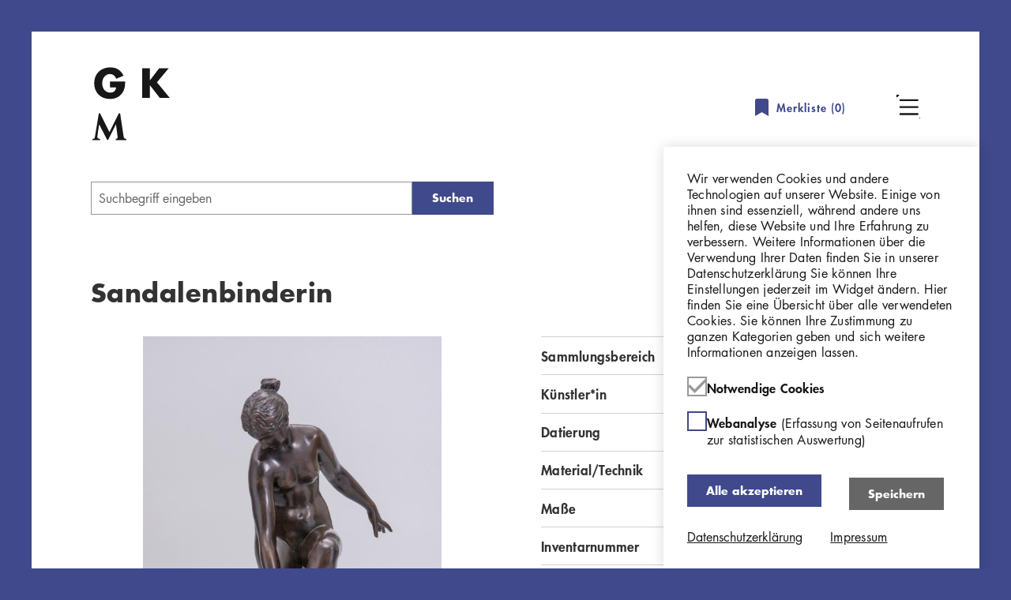

--- FILE ---
content_type: text/html; charset=UTF-8
request_url: https://sammlung.georg-kolbe-museum.de/de/objekte/sandalenbinderin/63112?position=0
body_size: 7726
content:
<!DOCTYPE html>
<html lang="de" dir="ltr" prefix="og: https://ogp.me/ns#">
<head>
    <meta charset="utf-8" />
<script>var _paq = _paq || [];(function(){var u=(("https:" == document.location.protocol) ? "https://georg-kolbe-museum.de/matomo-folder/" : "https://georg-kolbe-museum.de/matomo-folder/");_paq.push(["setSiteId", "3"]);_paq.push(["setTrackerUrl", u+"matomo.php"]);_paq.push(["setDoNotTrack", 1]);if (!window.matomo_search_results_active) {_paq.push(["trackPageView"]);}_paq.push(["setIgnoreClasses", ["no-tracking","colorbox"]]);_paq.push(["enableLinkTracking"]);var d=document,g=d.createElement("script"),s=d.getElementsByTagName("script")[0];g.type="text/javascript";g.defer=true;g.async=true;g.src=u+"matomo.js";s.parentNode.insertBefore(g,s);})();</script>
<link rel="canonical" href="https://sammlung.georg-kolbe-museum.de/de/objekte/sandalenbinderin/63112" />
<meta property="og:title" content="Sandalenbinderin" />
<meta name="twitter:title" content="Sandalenbinderin" />
<meta name="Generator" content="Drupal 10 (https://www.drupal.org)" />
<meta name="MobileOptimized" content="width" />
<meta name="HandheldFriendly" content="true" />
<meta name="viewport" content="width=device-width, initial-scale=1.0" />
<script>var _paq = _paq || [];
var consentGiven = false;
var complianceCookieName = 'cookie-agreed';
var cookieMatch = document.cookie.match(new RegExp('(^| )' + complianceCookieName + '=([^;]+)'));

_paq.push(['requireConsent']);

if(cookieMatch)
{
  var cookieValue = JSON.parse(decodeURIComponent(cookieMatch[2]));

  if (cookieValue === 2) {  var complianceCategoryCookieName = 'cookie-agreed-categories';
  var categoryCookieMatch = document.cookie.match(new RegExp('(^| )' + complianceCategoryCookieName + '=([^;]+)'));

  if(categoryCookieMatch)
  {
    var selectedCategories = JSON.parse(decodeURIComponent(categoryCookieMatch[2]));
    if (selectedCategories.indexOf("statistics") !== -1) {
      consentGiven = true;
    }
  }  }
}

if (consentGiven) {
  _paq.push(['setConsentGiven']);
} else {
  _paq.push(['disableCookies']);
}
</script>
<meta name="description" />
<meta name="twitter:description" />
<meta property="og:description" />
<meta property="og:image" content="https://sammlung.georg-kolbe-museum.de/de/sites/default/files/styles/lido_thumbnail/public?itok=7tjy-VYt" />
<meta name="twitter:image" content="https://sammlung.georg-kolbe-museum.de/de/sites/default/files/styles/lido_thumbnail/public?itok=7tjy-VYt" />

        <title>Sandalenbinderin | GKM Online Sammlung</title>
        <link rel="stylesheet" media="all" href="/sites/default/files/css/css_PAR8QEh65C7kdLzpVbyWI2n8e1nQhZJVzCQnRvTCT3E.css?delta=0&amp;language=de&amp;theme=kolbe_onlinesammlung&amp;include=eJxtjNENxCAMxRaix0go0CcubSAtAV3Z_higX5Ysy0kb_N7GRfKhgx6HEZLqyVgolzDVBP8mQ6QGd9wDbYbBnmtHq2vz4z2jb8nMnSoRQatwhVEpMmr2WTSSbNbn0vm9Ec7fHvVxNq2j-EiGP6U5Q6I" />
<link rel="stylesheet" media="all" href="/sites/default/files/css/css_GJuIsbMchhWKTfoDQxx_vx_ZKLdh0ImSJKxBvLVNTTM.css?delta=1&amp;language=de&amp;theme=kolbe_onlinesammlung&amp;include=eJxtjNENxCAMxRaix0go0CcubSAtAV3Z_higX5Ysy0kb_N7GRfKhgx6HEZLqyVgolzDVBP8mQ6QGd9wDbYbBnmtHq2vz4z2jb8nMnSoRQatwhVEpMmr2WTSSbNbn0vm9Ec7fHvVxNq2j-EiGP6U5Q6I" />

            
                                <link rel="apple-touch-icon-precomposed" sizes="57x57" href="/themes/custom/kolbe_onlinesammlung/assets/favicon/apple-touch-icon-57x57.png">
                <link rel="apple-touch-icon-precomposed" sizes="60x60" href="/themes/custom/kolbe_onlinesammlung/assets/favicon/apple-touch-icon-60x60.png">
                <link rel="apple-touch-icon-precomposed" sizes="72x72" href="/themes/custom/kolbe_onlinesammlung/assets/favicon/apple-touch-icon-72x72.png">
                <link rel="apple-touch-icon-precomposed" sizes="76x76" href="/themes/custom/kolbe_onlinesammlung/assets/favicon/apple-touch-icon-76x76.png">
                <link rel="apple-touch-icon-precomposed" sizes="114x114" href="/themes/custom/kolbe_onlinesammlung/assets/favicon/apple-touch-icon-114x114.png">
                <link rel="apple-touch-icon-precomposed" sizes="120x120" href="/themes/custom/kolbe_onlinesammlung/assets/favicon/apple-touch-icon-120x120.png">
                <link rel="apple-touch-icon-precomposed" sizes="144x144" href="/themes/custom/kolbe_onlinesammlung/assets/favicon/apple-touch-icon-144x144.png">
                <link rel="apple-touch-icon-precomposed" sizes="152x152" href="/themes/custom/kolbe_onlinesammlung/assets/favicon/apple-touch-icon-152x152.png">
                <link rel="icon" type="image/png" sizes="32x32" href="/themes/custom/kolbe_onlinesammlung/assets/favicon/favicon-32x32.png">
                <link rel="icon" type="image/png" sizes="16x16" href="/themes/custom/kolbe_onlinesammlung/assets/favicon/favicon-16x16.png">
                <link rel="icon" type="image/png" sizes="96x96" href="/themes/custom/kolbe_onlinesammlung/assets/favicon/favicon-96x96.png">
                <link rel="icon" type="image/png" sizes="128x128" href="/themes/custom/kolbe_onlinesammlung/assets/favicon/favicon-128x128.png">
                <link rel="icon" type="image/png" sizes="196x196" href="/themes/custom/kolbe_onlinesammlung/assets/favicon/favicon-196x196.png">
                <link rel="manifest" href="/themes/custom/kolbe_onlinesammlung/assets/favicon/manifest.json">
                <link rel="shortcut icon" href="/themes/custom/kolbe_onlinesammlung/assets/favicon/favicon.ico">
                <meta name="msapplication-config" content="/themes/custom/kolbe_onlinesammlung/assets/favicon/browserconfig.xml">
                <meta name="theme-color" content="#ffffff">
                <meta name="application-name" content="&nbsp;"/>
                </head>
<body class="path-objekte">
  <a href="#main-content" class="visually-hidden focusable skip-link">
    Direkt zum Inhalt
  </a>
      
  
        <div class="dialog-off-canvas-main-canvas" data-off-canvas-main-canvas>
    <div role="document" class="page page--no-sidebars page--wrapped-content">
      <header id="site-header" class="page__header">
        <div class="region region--header header">
  <div class="header__wrapper">
    <div class="header__logo">
        
  <div id="block-kolbe-onlinesammlung-branding" class="block block-system block-system-branding-block block-kolbe-onlinesammlung-branding">
    
        
          <a href="/de" rel="home">
      <img src="/themes/custom/kolbe_onlinesammlung/assets/img/gkm_logo.svg" alt="Startseite" fetchpriority="high" />
    </a>
      
  </div>

    </div>
    
  <div id="block-object-list-counter" class="block block-om-search-bookmarks block-om-bookmarks-default-list-linked-counter block-object-list-counter">
    
        
          <a href="/index.php/de/user-bookmarks/objects/default" class="object-list-linked-counter">
    <svg class="icon icon--merkliste" width="17" height="22">
  <use xlink:href="/themes/custom/kolbe_onlinesammlung/assets/img/icons-symbol.svg?3c3fe186#merkliste"/>
</svg>
  Merkliste (<span class="object-list-count" data-object-list-counter-id="default">0</span>)
</a>

      </div>

    <div class="header__menu-wrapper">
      <button class="header__toggle header__toggle--menu" aria-hidden="true"></button>
      <div class="header__main-navigation toggle-item">
          <nav role="navigation" aria-labelledby="block-main-navigation-menu" id="block-main-navigation" class="block block-menu navigation block-menu--main menu-block-main-navigation">
            
  <h2 class="visually-hidden" id="block-main-navigation-menu">Hauptnavigation</h2>
  

        
              <ul class="menu menu--top" data-menu-level="0">
                    <li class="menu-item">
        <a href="/de/start" data-drupal-link-system-path="node/1">Startseite</a>
              </li>
                <li class="menu-item">
        <a href="http://georg-kolbe-museum.de/" target="_self">Georg Kolbe Museum</a>
              </li>
                <li class="menu-item">
        <a href="/de/ueber-die-online-sammlung" target="_self" data-drupal-link-system-path="node/3">Über die Online Sammlung</a>
              </li>
                <li class="menu-item">
        <a href="/de/rechtehinweise" target="_self" data-drupal-link-system-path="node/4">Nutzungshinweise</a>
              </li>
                <li class="menu-item">
        <a href="/de/impressum" target="_self" data-drupal-link-system-path="node/2">Impressum</a>
              </li>
                <li class="menu-item">
        <a href="/de/datenschutz" data-drupal-link-system-path="node/5">Datenschutzerklärung</a>
              </li>
        </ul>
  


  </nav>

      </div>
    </div>
  </div>
</div>

    </header>
  
  
  <main role="main">

    <a id="main-content" tabindex="-1"></a>

            <section id="breadcrumb" class="page__breadcrumb">
            <div class="outer-wrapper">
                <div class="grid-row">
                      <div class="region region--breadcrumb title-and-breadcrumb">
                <div class="title-and-breadcrumb__search-wrapper">
            <div class="title-and-breadcrumb__searchform-wrapper">
                
  <div id="block-object-search-form" class="block block-om-search block-om-search-form-block block-object-search-form">
    
        
          
<form data-search-id="url_query.default" data-widget-id="default_search_form" class="search-widget suggest-search-form search-form search-form--type-default search-form--widget-default-search-form" method="get" action="/de/suche" role="search">
  
      <div class="search-form__term-wrapper">
      <div class="js-form-item form-item form-type-search js-form-type-search form-item-term js-form-item-term form-no-label">
      <label class="search-form__term-label visually-hidden" for="default-search-form-term">
          Geben Sie einen Suchbegriff ein
      </label>
        <input class="search-form__term-input form-search input" type="search" name="term" id="default-search-form-term" value="" placeholder="Suchbegriff eingeben" size="60" maxlength="128"/>


        </div>

      
      <button  class="search-form__submit button js-form-submit form-submit" type="submit" value="Suchen" name="op">   Suchen
  
</button>


    </div>
    
</form>

      </div>

            </div>
            <div class="title-and-breadcrumb__result-navigation-wrapper">
                
  <div id="block-object-search-result-navigation" class="block block-om-search block-om-search-result-navigation block-object-search-result-navigation">
    
        
          
<div class="search-result-navigation">
  <div class="search-result-navigation__back">
    <a href="/de/suche#result-63112" rel="nofollow" class="search-result-navigation__back-link">Suchergebnisse</a>
  </div>

  <div class="search-result-navigation__numbers">
            Result 1 of 6896  </div>

  <div class="search-result-navigation__nav">
    <span class="search-result-navigation__prev-link search-result-navigation__prev-link--disabled">Previous result</span>

    <a href="/de/objekte/auerochse/65060?position=1" rel="nofollow" class="search-result-navigation__next-link">Next result</a>
  </div>
</div>


      </div>

            </div>
        </div>
        
  <div id="block-kolbe-onlinesammlung-page-title" class="block block-core block-page-title-block block-kolbe-onlinesammlung-page-title">
    
        
          
  <h1>Sandalenbinderin</h1>


      </div>

  </div>

                </div>
            </div>
        </section>
    
    <div class="page__content-wrapper">
      <section id="content" class="page__content">
          <div class="region region--content">
          <article class="object-page">
  <div class="object-page__grid">
    <section class="object-page__gallery">
      
<div class="pswp" tabindex="-1" role="dialog" aria-hidden="true">
    <div class="pswp__bg"></div>
    <div class="pswp__scroll-wrap">
        <div class="pswp__container">
            <div class="pswp__item"></div>
            <div class="pswp__item"></div>
            <div class="pswp__item"></div>
        </div><!-- Default (PhotoSwipeUI_Default) interface on top of sliding area. Can be changed. -->
        <div class="pswp__ui pswp__ui--hidden">

            <div class="pswp__top-bar">

                <!--  Controls are self-explanatory. Order can be changed. -->

                <div class="pswp__counter"></div>

                <button class="pswp__button pswp__button--close" title="Close (Esc)"></button>

                <button class="pswp__button pswp__button--fs" title="Toggle fullscreen"></button>

                <button class="pswp__button pswp__button--zoom" title="Zoom in/out"></button>

                <!-- Preloader demo https://codepen.io/dimsemenov/pen/yyBWoR -->
                <!-- element will get class pswp__preloader--active when preloader is running -->
                <div class="pswp__preloader">
                    <div class="pswp__preloader__icn">
                        <div class="pswp__preloader__cut">
                            <div class="pswp__preloader__donut"></div>
                        </div>
                    </div>
                </div>
            </div>

            <div class="pswp__share-modal pswp__share-modal--hidden pswp__single-tap">
                <div class="pswp__share-tooltip"></div>
            </div>

            <button class="pswp__button pswp__button--arrow--left" title="Previous (arrow left)">
            </button>

            <button class="pswp__button pswp__button--arrow--right" title="Next (arrow right)">
            </button>

            <div class="pswp__caption">
                <div class="pswp__caption__center"></div>
            </div>

        </div>
    </div>
</div>
    <div class="object-images-wrapper">
        <button class="button toggle-item__button visually-hidden">Übersicht schließen</button>

<div class="gkm-slider gkm-slider--single toggle-item__content">
    <div class="object-images">
                                <div class="object-images__image">
                <figure>
                    <a data-lightbox-item="" data-lightbox-item-weight="0"
                       data-lightbox-item-url="/sites/default/files/lido-resources/plastik/P251.jpg"
                       data-lightbox-item-width="1081"
                       data-lightbox-item-height="1715"
                       data-lightbox-item-caption="Array">
                        <img src="/sites/default/files/styles/lido_overview/public/lido-resources/plastik/P251.jpg?itok=jGoCs3Jr" alt="Sandalenbinderin"/>
                    </a>
                                    </figure>
            </div>
            </div>
</div>
    </div>


    </section>
    <section class="object-page__metadata">
      
<div class="object-metadata">

  <div class="object-metadata__table">
    
      <div class="metadata-row">
    <div class="metadata-row__label">Sammlungsbereich</div>
    <div class="metadata-row__value">
              <a href="/de/suche?filter%5Bwork_type_fct%5D%5B0%5D=Plastik" rel="nofollow">Plastik</a>
          </div>
  </div>

      <div class="metadata-row">
    <div class="metadata-row__label">Künstler*in</div>
    <div class="metadata-row__value">
        <div class="actor-link">
  <a href="/de/suche?filter%5Bartist_fct%5D%5B0%5D=Tuaillon%2C%20Louis" rel="nofollow">Louis Tuaillon</a>        <a href="https://d-nb.info/gnd/119094371" target="_blank" title="GND" class="icon-button icon-button--gnd">    <svg class="icon-button__icon icon icon--gnd" width="14" height="15">
  <use xlink:href="/themes/custom/kolbe_onlinesammlung/assets/img/icons-symbol.svg?3c3fe186#gnd"/>
</svg>
        <span class="icon-button__text visually-hidden">GND</span>
  </a>
  </div>

    </div>
  </div>

    
      <div class="metadata-row">
    <div class="metadata-row__label">Datierung</div>
    <div class="metadata-row__value">
      1886 (Entwurf)    </div>
  </div>

      <div class="metadata-row">
    <div class="metadata-row__label">Material/Technik</div>
    <div class="metadata-row__value">
        <div class="metadata-list-value">
      Bronze
  </div>
    </div>
  </div>

      <div class="metadata-row">
    <div class="metadata-row__label">Maße</div>
    <div class="metadata-row__value">
        <div class="metadata-list-value">
      54,5 cm (Höhe)
  </div>
    </div>
  </div>

    
      <div class="metadata-row">
    <div class="metadata-row__label">Inventarnummer</div>
    <div class="metadata-row__value">
              P251
          </div>
  </div>

    
      <div class="metadata-row">
    <div class="metadata-row__label">Erwerbung</div>
    <div class="metadata-row__value">
              Erworben im Kunsthandel mit Mitteln des Museumsfonds, 1984
          </div>
  </div>

    
      <div class="metadata-row">
    <div class="metadata-row__label">Fotograf*in</div>
    <div class="metadata-row__value">
              Markus Hilbich, Berlin
          </div>
  </div>

          <div class="metadata-row">
    <div class="metadata-row__label">Rechte</div>
    <div class="metadata-row__value">
                                <a href="https://creativecommons.org/publicdomain/mark/1.0/deed.de" target="_blank">Public Domain Mark 1.0</a>
                  </div>
  </div>
  </div>

  <div class="object-metadata__subject screen-only">
    
  </div>

</div>


      <div class="object-page__action-bar">
        <div class="object-page__action-icons">
          <a href="/de/export/pdf?destination=/de/objekte/sandalenbinderin/63112%3Fposition%3D0&amp;title=Sandalenbinderin" class="object-socialmedia  object-socialmedia--download" rel="nofollow">Download</a>
          <a href="/de/user-bookmarks/objects/default/add?id=63112" rel="nofollow" class="use-ajax bookmark-object-link-add object-socialmedia object-socialmedia--bookmark" data-object-id="63112" data-link-context=""><span>Merken</span></a>

          
        </div>
      </div>
    </section>
  </div>

  <div class="object-page__grid">
    <section class="object-page__related">
      
    </section>
  </div>

  </article>

      </div>

      </section>

          </div>

    
    <div class="outer-wrapper back-to-top">
        <div class="back-to-top__right">
            <button class="back-to-top__button" data-scrollto="#site-header" title="Nach oben scrollen"></button>
        </div>
    </div>

  </main>

      <footer id="site-footer" class="page__footer" role="contentinfo">
        <div class="region region--footer footer">
          <nav role="navigation" aria-labelledby="block-footer-navigation-menu" id="block-footer-navigation" class="block block-menu navigation block-menu--main menu-block-footer-navigation">
            
  <h2 class="visually-hidden" id="block-footer-navigation-menu">Hauptnavigation</h2>
  

        
              <ul class="menu menu--top" data-menu-level="0">
                    <li class="menu-item">
        <a href="/de/start" data-drupal-link-system-path="node/1">Startseite</a>
              </li>
                <li class="menu-item">
        <a href="http://georg-kolbe-museum.de/" target="_self">Georg Kolbe Museum</a>
              </li>
                <li class="menu-item">
        <a href="/de/ueber-die-online-sammlung" target="_self" data-drupal-link-system-path="node/3">Über die Online Sammlung</a>
              </li>
                <li class="menu-item">
        <a href="/de/rechtehinweise" target="_self" data-drupal-link-system-path="node/4">Nutzungshinweise</a>
              </li>
                <li class="menu-item">
        <a href="/de/impressum" target="_self" data-drupal-link-system-path="node/2">Impressum</a>
              </li>
                <li class="menu-item">
        <a href="/de/datenschutz" data-drupal-link-system-path="node/5">Datenschutzerklärung</a>
              </li>
        </ul>
  


  </nav>
<div id="block-contact" class="block block-block-content contact block-block-content-7846b012-a21e-49ab-b9d9-893ce133baf4 block-contact">
  
    
      
  </div>
      </div>

    </footer>
  </div>
  </div>

  
  
  <script type="application/json" data-drupal-selector="drupal-settings-json">{"path":{"baseUrl":"\/","pathPrefix":"de\/","currentPath":"objekte\/sandalenbinderin\/63112","currentPathIsAdmin":false,"isFront":false,"currentLanguage":"de","currentQuery":{"position":"0"}},"pluralDelimiter":"\u0003","suppressDeprecationErrors":true,"ajaxPageState":{"libraries":"[base64]","theme":"kolbe_onlinesammlung","theme_token":null},"ajaxTrustedUrl":[],"matomo":{"disableCookies":false,"trackMailto":true},"eu_cookie_compliance":{"cookie_policy_version":"1.0.0","popup_enabled":true,"popup_agreed_enabled":false,"popup_hide_agreed":false,"popup_clicking_confirmation":false,"popup_scrolling_confirmation":false,"popup_html_info":"\u003Cdiv class=\u0022cookie-banner\u0022\u003E\n  \u003Cdiv class=\u0022cookie-banner__content outer-wrapper\u0022\u003E\n          \u003Cdiv class=\u0022text-formatted cookie-banner__message\u0022\u003E\n        \u003Cp\u003EWir verwenden Cookies und andere Technologien auf unserer Website. Einige von ihnen sind essenziell, w\u00e4hrend andere uns helfen, diese Website und Ihre Erfahrung zu verbessern. Weitere Informationen \u00fcber die Verwendung Ihrer Daten finden Sie in unserer Datenschutzerkl\u00e4rung\u0026nbsp;Sie k\u00f6nnen Ihre Einstellungen jederzeit im Widget \u00e4ndern. Hier finden Sie eine \u00dcbersicht \u00fcber alle verwendeten Cookies. Sie k\u00f6nnen Ihre Zustimmung zu ganzen Kategorien geben und sich weitere Informationen anzeigen lassen.\u003C\/p\u003E\n      \u003C\/div\u003E\n    \n          \u003Cul id=\u0022eu-cookie-compliance-categories\u0022 class=\u0022cookie-banner__categories\u0022\u003E\n                  \u003Cli class=\u0022cookie-banner__category\u0022\u003E\n            \u003Cspan class=\u0022checkbox__wrapper\u0022\u003E\n  \u003Cinput id=\u0022cookie-category-required\u0022 name=\u0022cookie-categories\u0022 value=\u0022required\u0022 checked disabled class=\u0022cookie-banner__category-checkbox checkbox__input\u0022 type=\u0022checkbox\u0022 \/\u003E\n  \u003Clabel class=\u0022checkbox\u0022 for=\u0022cookie-category-required\u0022 aria-hidden=\u0022true\u0022\u003E\n      \u003Csvg class=\u0022checkbox__check icon icon--check\u0022 width=\u002224\u0022 height=\u002218\u0022\u003E\n  \u003Cuse xlink:href=\u0022\/themes\/custom\/kolbe_onlinesammlung\/assets\/img\/icons-symbol.svg?3c3fe186#check\u0022\/\u003E\n\u003C\/svg\u003E\n  \u003C\/label\u003E\n\u003C\/span\u003E\n            \u003Clabel class=\u0022cookie-banner__category-label cookie-banner__category-label--disabled\u0022 for=\u0022cookie-category-required\u0022\u003E\n              Notwendige Cookies\n                          \u003C\/label\u003E\n          \u003C\/li\u003E\n                  \u003Cli class=\u0022cookie-banner__category\u0022\u003E\n            \u003Cspan class=\u0022checkbox__wrapper\u0022\u003E\n  \u003Cinput id=\u0022cookie-category-statistics\u0022 name=\u0022cookie-categories\u0022 value=\u0022statistics\u0022 class=\u0022cookie-banner__category-checkbox checkbox__input\u0022 type=\u0022checkbox\u0022 \/\u003E\n  \u003Clabel class=\u0022checkbox\u0022 for=\u0022cookie-category-statistics\u0022 aria-hidden=\u0022true\u0022\u003E\n      \u003Csvg class=\u0022checkbox__check icon icon--check\u0022 width=\u002224\u0022 height=\u002218\u0022\u003E\n  \u003Cuse xlink:href=\u0022\/themes\/custom\/kolbe_onlinesammlung\/assets\/img\/icons-symbol.svg?3c3fe186#check\u0022\/\u003E\n\u003C\/svg\u003E\n  \u003C\/label\u003E\n\u003C\/span\u003E\n            \u003Clabel class=\u0022cookie-banner__category-label\u0022 for=\u0022cookie-category-statistics\u0022\u003E\n              Webanalyse\n                              \u003Cspan class=\u0022cookie-banner__category-description\u0022\u003E(Erfassung von Seitenaufrufen zur statistischen Auswertung)\u003C\/span\u003E\n                          \u003C\/label\u003E\n          \u003C\/li\u003E\n              \u003C\/ul\u003E\n    \n          \u003Cdiv class=\u0022cookie-banner__buttons\u0022\u003E\n                          \u003Cbutton class=\u0022agree-button cookie-banner__button cookie-banner__button--agree button\u0022\u003EAlle akzeptieren\u003C\/button\u003E\n                          \u003Cbutton class=\u0022eu-cookie-compliance-save-preferences-button cookie-banner__button cookie-banner__button--save button\u0022\u003ESpeichern\u003C\/button\u003E\n              \u003C\/div\u003E\n    \n          \u003Cdiv class=\u0022cookie-banner__info-buttons\u0022\u003E\n                          \u003Cbutton class=\u0022find-more-button eu-cookie-compliance-more-button cookie-banner__info-button cookie-banner__info-button--more-info text-link\u0022\u003EDatenschutzerkl\u00e4rung\u003C\/button\u003E\n                    \u003Ca href=\u0022\/de\/impressum\u0022 class=\u0022cookie-banner__info-button cookie-banner__info-button--legal text-link\u0022\u003EImpressum\u003C\/a\u003E\n              \u003C\/div\u003E\n      \u003C\/div\u003E\n\u003C\/div\u003E","use_mobile_message":false,"mobile_popup_html_info":"\u003Cdiv class=\u0022cookie-banner\u0022\u003E\n  \u003Cdiv class=\u0022cookie-banner__content outer-wrapper\u0022\u003E\n    \n          \u003Cul id=\u0022eu-cookie-compliance-categories\u0022 class=\u0022cookie-banner__categories\u0022\u003E\n                  \u003Cli class=\u0022cookie-banner__category\u0022\u003E\n            \u003Cspan class=\u0022checkbox__wrapper\u0022\u003E\n  \u003Cinput id=\u0022cookie-category-required\u0022 name=\u0022cookie-categories\u0022 value=\u0022required\u0022 checked disabled class=\u0022cookie-banner__category-checkbox checkbox__input\u0022 type=\u0022checkbox\u0022 \/\u003E\n  \u003Clabel class=\u0022checkbox\u0022 for=\u0022cookie-category-required\u0022 aria-hidden=\u0022true\u0022\u003E\n      \u003Csvg class=\u0022checkbox__check icon icon--check\u0022 width=\u002224\u0022 height=\u002218\u0022\u003E\n  \u003Cuse xlink:href=\u0022\/themes\/custom\/kolbe_onlinesammlung\/assets\/img\/icons-symbol.svg?3c3fe186#check\u0022\/\u003E\n\u003C\/svg\u003E\n  \u003C\/label\u003E\n\u003C\/span\u003E\n            \u003Clabel class=\u0022cookie-banner__category-label cookie-banner__category-label--disabled\u0022 for=\u0022cookie-category-required\u0022\u003E\n              Notwendige Cookies\n                          \u003C\/label\u003E\n          \u003C\/li\u003E\n                  \u003Cli class=\u0022cookie-banner__category\u0022\u003E\n            \u003Cspan class=\u0022checkbox__wrapper\u0022\u003E\n  \u003Cinput id=\u0022cookie-category-statistics\u0022 name=\u0022cookie-categories\u0022 value=\u0022statistics\u0022 class=\u0022cookie-banner__category-checkbox checkbox__input\u0022 type=\u0022checkbox\u0022 \/\u003E\n  \u003Clabel class=\u0022checkbox\u0022 for=\u0022cookie-category-statistics\u0022 aria-hidden=\u0022true\u0022\u003E\n      \u003Csvg class=\u0022checkbox__check icon icon--check\u0022 width=\u002224\u0022 height=\u002218\u0022\u003E\n  \u003Cuse xlink:href=\u0022\/themes\/custom\/kolbe_onlinesammlung\/assets\/img\/icons-symbol.svg?3c3fe186#check\u0022\/\u003E\n\u003C\/svg\u003E\n  \u003C\/label\u003E\n\u003C\/span\u003E\n            \u003Clabel class=\u0022cookie-banner__category-label\u0022 for=\u0022cookie-category-statistics\u0022\u003E\n              Webanalyse\n                              \u003Cspan class=\u0022cookie-banner__category-description\u0022\u003E(Erfassung von Seitenaufrufen zur statistischen Auswertung)\u003C\/span\u003E\n                          \u003C\/label\u003E\n          \u003C\/li\u003E\n              \u003C\/ul\u003E\n    \n          \u003Cdiv class=\u0022cookie-banner__buttons\u0022\u003E\n                          \u003Cbutton class=\u0022agree-button cookie-banner__button cookie-banner__button--agree button\u0022\u003EAlle akzeptieren\u003C\/button\u003E\n                          \u003Cbutton class=\u0022eu-cookie-compliance-save-preferences-button cookie-banner__button cookie-banner__button--save button\u0022\u003ESpeichern\u003C\/button\u003E\n              \u003C\/div\u003E\n    \n          \u003Cdiv class=\u0022cookie-banner__info-buttons\u0022\u003E\n                          \u003Cbutton class=\u0022find-more-button eu-cookie-compliance-more-button cookie-banner__info-button cookie-banner__info-button--more-info text-link\u0022\u003EDatenschutzerkl\u00e4rung\u003C\/button\u003E\n                    \u003Ca href=\u0022\/de\/impressum\u0022 class=\u0022cookie-banner__info-button cookie-banner__info-button--legal text-link\u0022\u003EImpressum\u003C\/a\u003E\n              \u003C\/div\u003E\n      \u003C\/div\u003E\n\u003C\/div\u003E","mobile_breakpoint":768,"popup_html_agreed":false,"popup_use_bare_css":true,"popup_height":"auto","popup_width":"100%","popup_delay":1000,"popup_link":"\/de\/datenschutz","popup_link_new_window":true,"popup_position":false,"fixed_top_position":true,"popup_language":"de","store_consent":false,"better_support_for_screen_readers":false,"cookie_name":"","reload_page":false,"domain":"","domain_all_sites":false,"popup_eu_only":false,"popup_eu_only_js":false,"cookie_lifetime":100,"cookie_session":0,"set_cookie_session_zero_on_disagree":0,"disagree_do_not_show_popup":false,"method":"categories","automatic_cookies_removal":false,"allowed_cookies":"","withdraw_markup":"\u003Cbutton class=\u0022eu-cookie-withdraw-tab eu-cookie-withdraw-banner cookie-banner__withdraw-tab button button--secondary\u0022\u003EDatenschutzeinstellungen\u003C\/button\u003E\n\n\u003Cdiv class=\u0022cookie-banner\u0022\u003E\n  \u003Cdiv class=\u0022cookie-banner__content outer-wrapper\u0022\u003E\n          \u003Cdiv class=\u0022text-formatted cookie-banner__message\u0022\u003E\n        \u003Ch2\u003EWir verwenden Cookies, um unsere Website und unseren Service zu optimieren.\u003C\/h2\u003E\u003Cp\u003ESie haben uns die Erlaubnis gegeben, Cookies zu verwenden.\u003C\/p\u003E\n      \u003C\/div\u003E\n    \n    \n          \u003Cdiv class=\u0022cookie-banner__buttons\u0022\u003E\n                          \u003Cbutton class=\u0022eu-cookie-withdraw-button cookie-banner__button button\u0022\u003EZustimmung zur\u00fcckziehen\u003C\/button\u003E\n              \u003C\/div\u003E\n    \n      \u003C\/div\u003E\n\u003C\/div\u003E","withdraw_enabled":false,"reload_options":0,"reload_routes_list":"","withdraw_button_on_info_popup":false,"cookie_categories":["required","statistics"],"cookie_categories_details":{"required":{"uuid":"1d1464c4-01a6-4d5e-b47b-f5bea6f80ae1","langcode":"de","status":true,"dependencies":[],"id":"required","label":"Notwendige Cookies","description":"","checkbox_default_state":"required","weight":-9},"statistics":{"uuid":"5aa5d18e-33b6-4312-98ed-d34b39e98e65","langcode":"de","status":true,"dependencies":[],"id":"statistics","label":"Webanalyse","description":"Erfassung von Seitenaufrufen zur statistischen Auswertung","checkbox_default_state":"unchecked","weight":-8}},"enable_save_preferences_button":true,"cookie_value_disagreed":"0","cookie_value_agreed_show_thank_you":"1","cookie_value_agreed":"2","containing_element":"body","settings_tab_enabled":false,"olivero_primary_button_classes":"","olivero_secondary_button_classes":"","close_button_action":"close_banner","open_by_default":true,"modules_allow_popup":true,"hide_the_banner":false,"geoip_match":true,"unverified_scripts":[]},"om_search":{"widgets":{"default_search_form":{"options":{"url":"\/de\/search-suggest-api\/suggestions","param":"term","required":false,"submitOnEnter":true,"submitOnSelect":true,"highlight":false,"minChars":3},"text":{"minCharsHint":"Ihr Suchbegriff sollte mindestens \u003Cstrong\u003E@minChars\u003C\/strong\u003E Zeichen enthalten.","noResultsHint":"Keine Vorschl\u00e4ge f\u00fcr \u003Cstrong\u003E@term\u003C\/strong\u003E.","invalidTermHint":false},"context":{"values":null}}}},"user":{"uid":0,"permissionsHash":"013771bc6133cec909997caf4c04d8d26c40f226ee1ada0db4532fe0509a374d"}}</script>
<script src="/sites/default/files/js/js_lcqQJ30OxHhvBJE6bsA_43h1GKu9Ue5i8RviY51_NRA.js?scope=footer&amp;delta=0&amp;language=de&amp;theme=kolbe_onlinesammlung&amp;include=eJxtjksKwzAMRC-U4CMZ2RGKsT7BkqHHr0u76MKrB5qnYXDmatYbLsjDDbRiws3x6MYFsyk3RQcRnkqJ2Arw6XW0J3zvcKM7ir32adxTikJjP8OIGA-BMLH0xWGSHWHUO5c1SWB0X43a8VrjpgaOPJ8LArfmQDa48ufB_wSfROiRfnwDcHFogg"></script>

</body>
</html>